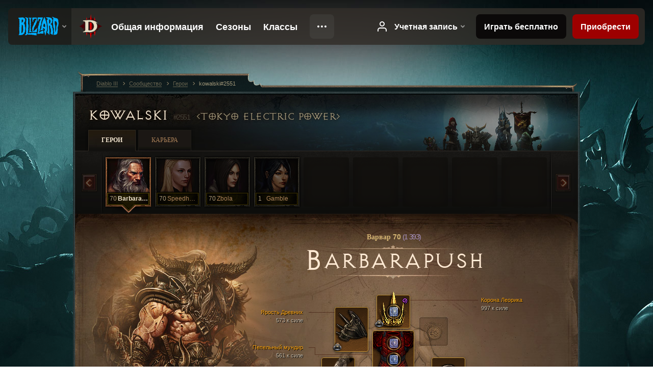

--- FILE ---
content_type: text/html;charset=UTF-8
request_url: https://eu.diablo3.blizzard.com/ru-ru/profile/kowalski-2551/hero/58461069
body_size: 15502
content:
<!DOCTYPE html>
<html xmlns="http://www.w3.org/1999/xhtml" xml:lang="ru-ru" lang="ru-ru">
<head xmlns:og="http://ogp.me/ns#" xmlns:fb="http://ogp.me/ns/fb#">
<script type="text/javascript">
//<![CDATA[
var BlzCookieConsent = {
host: "blizzard.com",
onetrustScriptUrl: "https://cdn.cookielaw.org/scripttemplates/otSDKStub.js",
onetrustDomainScript: "22011b0f-2c46-49a3-a7bf-5f98a4d4da65",
cookieInfoUrlPattern: "/cookies/?$"
}
//]]>
</script>
<script type="text/javascript" src="/static/js/libs/cookie-consent-filter-compat.js?v=58-137" defer></script>
<script>
//<![CDATA[
var dataLayer = dataLayer|| [];
dataLayer.push({
"authenticated": "0" });
(function(w,d,s,l,i){w[l]=w[l]||[];w[l].push({"gtm.start":new Date().getTime(),event:"gtm.js"});var f=d.getElementsByTagName(s)[0], j=d.createElement(s),dl=l!="dataLayer"?"&amp;l="+l:"";j.async=true;j.src=
"//www.googletagmanager.com/gtm.js?id="+i+dl;f.parentNode.insertBefore(j,f);})
(window,document,"script","dataLayer","GTM-TVHPB9J");
//]]>
</script>
<meta http-equiv="imagetoolbar" content="false" />
<meta http-equiv="X-UA-Compatible" content="IE=edge,chrome=1" />
<title>kowalski#2551 - Сообщество - Diablo III</title>
<link rel="icon" href="/static/images/icons/favicon.ico?v=58-137" type="image/x-icon" />
<link rel="shortcut icon" href="/static/images/icons/favicon.ico?v=58-137" type="image/x-icon" />
<link rel="stylesheet" type="text/css" media="all" href="/static/local-common/css/common-game-site.min.css?v=58-137" />
<link rel="stylesheet" type="text/css" media="all" href="/static/css/legal/ratings.css?v=58-137" />
<link rel="stylesheet" type="text/css" media="all" href="/static/css/d3.css?v=137" />
<link rel="stylesheet" type="text/css" media="all" href="/static/css/tooltips.css?v=137" />
<link rel="stylesheet" type="text/css" media="all" href="/static/css/profile/shared.css?v=58-137" />
<link rel="stylesheet" type="text/css" media="all" href="/static/css/profile/hero.css?v=58-137" />
<link rel="stylesheet" type="text/css" media="all" href="/static/css/tool/gear-calculator/hero-slots.css?v=58-137" />
<!--[if IE 6]> <link rel="stylesheet" type="text/css" media="all" href="/static/css/tooltips-ie6.css?v=137" />
<![endif]-->
<script type="text/javascript" src="/static/local-common/js/third-party.js?v=58-137"></script>
<script type="text/javascript" src="/static/local-common/js/common-game-site.min.js?v=58-137"></script>
<meta name="twitter:card" content="summary" />
<meta name="twitter:title" content="kowalski#2551 - Сообщество - Diablo III" />
<meta name="twitter:description" content="barbarian 70-го уровня" />
<meta name="twitter:image:src" content="https://assets.diablo3.blizzard.com/d3/icons/portraits/100/barbarian_male.png" />
<!--[if IE 6]> <script type="text/javascript">
//<![CDATA[
try { document.execCommand('BackgroundImageCache', false, true) } catch(e) {}
//]]>
</script>
<![endif]-->
<script type="text/javascript">
//<![CDATA[
var Core = Core || {},
Login = Login || {};
Core.staticUrl = '/static';
Core.sharedStaticUrl = '/static/local-common';
Core.baseUrl = '/ru-ru';
Core.projectUrl = '';
Core.cdnUrl = 'https://blzmedia-a.akamaihd.net';
Core.supportUrl = 'http://eu.battle.net/support/';
Core.secureSupportUrl = 'https://eu.battle.net/support/';
Core.project = 'd3';
Core.locale = 'ru-ru';
Core.language = 'ru';
Core.region = 'eu';
Core.shortDateFormat = 'dd/MM/yyyy';
Core.dateTimeFormat = 'dd/MM/yyyy HH:mm';
Core.loggedIn = false;
Core.userAgent = 'web';
Login.embeddedUrl = 'https://eu.battle.net/login/login.frag';
var Flash = Flash || {};
Flash.videoPlayer = 'https://blzmedia-a.akamaihd.net/global-video-player/themes/d3/video-player.swf';
Flash.videoBase = 'https://blzmedia-a.akamaihd.net/d3/media/videos';
Flash.ratingImage = 'https://blzmedia-a.akamaihd.net/global-video-player/ratings/d3/ru-ru.jpg';
Flash.expressInstall = 'https://blzmedia-a.akamaihd.net/global-video-player/expressInstall.swf';
Flash.videoBase = 'https://assets.diablo3.blizzard.com/d3/media/videos';
//]]>
</script>
<meta property="fb:app_id" content="155068716934" />
<meta property="og:site_name" content="Diablo III" />
<meta property="og:locale" content="ru_RU" />
<meta property="og:type" content="website" />
<meta property="og:url" content="https://eu.diablo3.blizzard.com/ru-ru/profile/kowalski-2551/hero/173897940" />
<meta property="og:image" content="https://assets.diablo3.blizzard.com/d3/icons/portraits/100/barbarian_male.png" />
<meta property="og:image" content="https://blzmedia-a.akamaihd.net/battle.net/logos/og-d3.png" />
<meta property="og:image" content="https://blzmedia-a.akamaihd.net/battle.net/logos/og-blizzard.png" />
<meta property="og:title" content="Barbarapush" />
<meta property="og:description" content="barbarian 70-го уровня" />
<link rel="canonical" href="https://eu.diablo3.blizzard.com/ru-ru/profile/kowalski-2551/hero/173897940" />
<meta property="d3-cloud-provider" content="aws" />
<meta property="d3-app-name" content="d3-site-prod-eu" />
<meta property="d3-app-version" content="9.5.0" />
</head>
<body class="ru-ru profile profile-hero" itemscope="itemscope" itemtype="http://schema.org/WebPage" data-legal-country="US">
<noscript><iframe src="https://www.googletagmanager.com/ns.html?id=GTM-TVHPB9J"
height="0" width="0" style="display:none;visibility:hidden"></iframe></noscript>
<blz-nav
locale="ru-ru"
content="d3"
link-prefix="https://diablo3.blizzard.com/"
hidden
>
<script async src="https://navbar.blizzard.com/static/v1/nav.js"></script>
</blz-nav>
<div class="bg-wrapper">
<div class="wrapper">
<div id="main-content"></div>
<div class="body" itemscope="itemscope" itemtype="http://schema.org/WebPageElement">
<div class="body-top">
<div class="body-bot">



	<div class="profile-wrapper">
		<div class="profile-head">
			<a href="/ru-ru/profile/kowalski-2551/">


	<h2 class="header-2" >					kowalski
					<span class="battleTag">#2551</span>
					<span class="clan">Tokyo Electric Power</span>
</h2>
			</a>
	<span class="clear"><!-- --></span>
		</div>



	<ul class="tab-menu ">
				<li class="menu-heroes ">
					<a href="/ru-ru/profile/kowalski-2551/hero/173897940"
					
					 class="tab-active">
					<span>Герои</span>
					</a>
				</li>
				<li class="menu-career ">
					<a href="/ru-ru/profile/kowalski-2551/career"
					
					>
					<span>Карьера</span>
					</a>
				</li>
	</ul>

		<script type="text/javascript">
		//<![CDATA[
				$(function() {
					Profile.baseUrl = '/ru-ru/profile/kowalski-2551/';
					Profile.lastHero = 173897940;
					Profile.heroes = [
							{ id: 173897940, name: 'Barbarapush', level: 70, 'class': 'barbarian', historyType: 'hero' },
							{ id: 174031590, name: 'Speedhorsy', level: 70, 'class': 'crusader', historyType: 'hero' },
							{ id: 174031178, name: 'Zbola', level: 70, 'class': 'demon-hunter', historyType: 'hero' },
							{ id: 174142296, name: 'Gamble', level: 1, 'class': 'wizard', historyType: 'hero' }
					];


						Profile.suppressAjaxLoad = true;

						if (window.history.pushState) {
							var activeHero = Profile.getHero(173897940);
							window.history.replaceState(activeHero, activeHero.name, activeHero.id);
						}
						Profile.bindHistory();
				});
		//]]>
		</script>


		<div class="profile-body" id="profile-body">


	<div class="barbarian-male">
		<div class="profile-selector MediaCarousel MediaCarousel--heroes" id="heroes">
			<span class="MediaCarousel-page MediaCarousel-page--right MediaCarousel-page--end"><span></span></span>
			<span class="MediaCarousel-page MediaCarousel-page--left MediaCarousel-page--end"><span></span></span>
			<div class="MediaCarousel-scrollWrap">
				<ul class="hero-tabs MediaCarousel-scroll">


						<li class="MediaCarousel-thumb">
							<a class="hero-tab barbarian-male active" href="173897940" data-tooltip="#hero-tab-tooltip-0">
								<span class="hero-portrait">
								</span>
								<span class="level">70</span>
								<span class="name">Barbarapush</span>
							</a>



	<div id="hero-tab-tooltip-0" style="display:none">
		<div class="hero-tab-tooltip profile-tooltip">
			


	<h2 class="subheader-2" >Barbarapush</h2>

			<p >
				male <strong>70</strong>
			</p>
		</div>
	</div>
						</li>


						<li class="MediaCarousel-thumb">
							<a class="hero-tab crusader-female " href="174031590" data-tooltip="#hero-tab-tooltip-1">
								<span class="hero-portrait">
								</span>
								<span class="level">70</span>
								<span class="name">Speedhorsy</span>
							</a>



	<div id="hero-tab-tooltip-1" style="display:none">
		<div class="hero-tab-tooltip profile-tooltip">
			


	<h2 class="subheader-2" >Speedhorsy</h2>

			<p >
				female <strong>70</strong>
			</p>
		</div>
	</div>
						</li>


						<li class="MediaCarousel-thumb">
							<a class="hero-tab demon-hunter-female " href="174031178" data-tooltip="#hero-tab-tooltip-2">
								<span class="hero-portrait">
								</span>
								<span class="level">70</span>
								<span class="name">Zbola</span>
							</a>



	<div id="hero-tab-tooltip-2" style="display:none">
		<div class="hero-tab-tooltip profile-tooltip">
			


	<h2 class="subheader-2" >Zbola</h2>

			<p >
				female <strong>70</strong>
			</p>
		</div>
	</div>
						</li>


						<li class="MediaCarousel-thumb">
							<a class="hero-tab wizard-female " href="174142296" data-tooltip="#hero-tab-tooltip-3">
								<span class="hero-portrait">
								</span>
								<span class="level">1</span>
								<span class="name">Gamble</span>
							</a>



	<div id="hero-tab-tooltip-3" style="display:none">
		<div class="hero-tab-tooltip profile-tooltip">
			


	<h2 class="subheader-2" >Gamble</h2>

			<p >
				female <strong>1</strong>
			</p>
		</div>
	</div>
						</li>
							<li class="MediaCarousel-thumb">
								<span class="hero-tab empty-hero"></span>
							</li>
							<li class="MediaCarousel-thumb">
								<span class="hero-tab empty-hero"></span>
							</li>
							<li class="MediaCarousel-thumb">
								<span class="hero-tab empty-hero"></span>
							</li>
							<li class="MediaCarousel-thumb">
								<span class="hero-tab empty-hero"></span>
							</li>
							<li class="MediaCarousel-thumb">
								<span class="hero-tab empty-hero"></span>
							</li>
				</ul>
			</div>
		</div>

		<div class="profile-sheet">




	<h2 class="class" >				<a href="/ru-ru/class/barbarian/">

					<span>Варвар <strong>70<span class="paragon-level">(1 393)</span></strong></span>

				</a>
</h2>

			

	<h2 class="header-2 name" >Barbarapush</h2>


			<div class="paperdoll" id="paperdoll">

		<div class="weapon-flourish main-hand-flourish elemental-holy"></div>

	<ul class="gear-slots">
	<li class="slot-head">

				<a class="slot-link" href="/ru-ru/item/leorics-crown-Unique_Helm_002_p1" data-d3tooltip="item-profile/404651131~173897940~leorics-crown~Unique_Helm_002_p1">
				<span class="d3-icon d3-icon-item d3-icon-item-orange">
					<span class="icon-item-gradient">
						<span class="icon-item-inner"></span>
					</span>
				</span>

					<span class="image">
					<img src="https://assets.diablo3.blizzard.com/d3/icons/items/large/unique_helm_002_p1_barbarian_male.png" alt="" />
				</span>

		<span class="sockets-wrapper">
			<span class="sockets-align">
					<span class="socket">
						<img class="gem" src="https://assets.diablo3.blizzard.com/d3/icons/items/small/x1_diamond_10_demonhunter_male.png" />
					</span><br />
			</span>
		</span>
				</a>

		<a href="/ru-ru/item/abyssal-dye-Dye_20" class="item-dye" >
			<img src="https://assets.diablo3.blizzard.com/d3/icons/items/small/dye_20_demonhunter_male.png" />
		</a>

		<a href="/ru-ru/item/the-shadows-mask-Unique_Helm_Set_14_x1" class="item-transmog" >
			<img src="/static/images/profile/hero/bg-transmog.gif?v=58-137" />
		</a>

	</li>
	<li class="slot-torso">

				<a class="slot-link" href="/ru-ru/item/cindercoat-Unique_Chest_006_x1" data-d3tooltip="item-profile/404651131~173897940~cindercoat~Unique_Chest_006_x1">
				<span class="d3-icon d3-icon-item d3-icon-item-orange">
					<span class="icon-item-gradient">
						<span class="icon-item-inner"></span>
					</span>
				</span>

					<span class="image">
					<img src="https://assets.diablo3.blizzard.com/d3/icons/items/large/unique_chest_006_x1_barbarian_male.png" alt="" />
				</span>

		<span class="sockets-wrapper">
			<span class="sockets-align">
					<span class="socket">
						<img class="gem" src="https://assets.diablo3.blizzard.com/d3/icons/items/small/x1_diamond_10_demonhunter_male.png" />
					</span><br />
					<span class="socket">
						<img class="gem" src="https://assets.diablo3.blizzard.com/d3/icons/items/small/x1_diamond_10_demonhunter_male.png" />
					</span><br />
					<span class="socket">
						<img class="gem" src="https://assets.diablo3.blizzard.com/d3/icons/items/small/x1_diamond_10_demonhunter_male.png" />
					</span><br />
			</span>
		</span>
				</a>

		<a href="/ru-ru/item/abyssal-dye-Dye_20" class="item-dye" >
			<img src="https://assets.diablo3.blizzard.com/d3/icons/items/small/dye_20_demonhunter_male.png" />
		</a>


	</li>
	<li class="slot-feet">

				<a class="slot-link" href="/ru-ru/item/ice-climbers-Unique_Boots_008_x1" data-d3tooltip="item-profile/404651131~173897940~ice-climbers~Unique_Boots_008_x1">
				<span class="d3-icon d3-icon-item d3-icon-item-orange">
					<span class="icon-item-gradient">
						<span class="icon-item-inner"></span>
					</span>
				</span>

					<span class="image">
					<img src="https://assets.diablo3.blizzard.com/d3/icons/items/large/unique_boots_008_x1_barbarian_male.png" alt="" />
				</span>

				</a>

		<a href="/ru-ru/item/abyssal-dye-Dye_20" class="item-dye" >
			<img src="https://assets.diablo3.blizzard.com/d3/icons/items/small/dye_20_demonhunter_male.png" />
		</a>

		<a href="/ru-ru/item/the-shadows-heels-Unique_Boots_Set_14_x1" class="item-transmog" >
			<img src="/static/images/profile/hero/bg-transmog.gif?v=58-137" />
		</a>

	</li>
	<li class="slot-hands">

				<a class="slot-link" href="/ru-ru/item/stone-gauntlets-P66_Unique_Gloves_007" data-d3tooltip="item-profile/404651131~173897940~stone-gauntlets~P66_Unique_Gloves_007">
				<span class="d3-icon d3-icon-item d3-icon-item-orange">
					<span class="icon-item-gradient">
						<span class="icon-item-inner"></span>
					</span>
				</span>

					<span class="image">
					<img src="https://assets.diablo3.blizzard.com/d3/icons/items/large/p66_unique_gloves_007_barbarian_male.png" alt="" />
				</span>

				</a>

		<a href="/ru-ru/item/abyssal-dye-Dye_20" class="item-dye" >
			<img src="https://assets.diablo3.blizzard.com/d3/icons/items/small/dye_20_demonhunter_male.png" />
		</a>


	</li>
	<li class="slot-shoulders">

				<a class="slot-link" href="/ru-ru/item/fury-of-the-ancients-P67_Unique_Shoulder_102" data-d3tooltip="item-profile/404651131~173897940~fury-of-the-ancients~P67_Unique_Shoulder_102">
				<span class="d3-icon d3-icon-item d3-icon-item-orange">
					<span class="icon-item-gradient">
						<span class="icon-item-inner"></span>
					</span>
				</span>

					<span class="image">
					<img src="https://assets.diablo3.blizzard.com/d3/icons/items/large/p67_unique_shoulder_102_barbarian_male.png" alt="" />
				</span>

				</a>

		<a href="/ru-ru/item/abyssal-dye-Dye_20" class="item-dye" >
			<img src="https://assets.diablo3.blizzard.com/d3/icons/items/small/dye_20_demonhunter_male.png" />
		</a>


	</li>
	<li class="slot-legs">

				<a class="slot-link" href="/ru-ru/item/blackthornes-jousting-mail-Unique_Pants_013_x1" data-d3tooltip="item-profile/404651131~173897940~blackthornes-jousting-mail~Unique_Pants_013_x1">
				<span class="d3-icon d3-icon-item d3-icon-item-green">
					<span class="icon-item-gradient">
						<span class="icon-item-inner"></span>
					</span>
				</span>

					<span class="image">
					<img src="https://assets.diablo3.blizzard.com/d3/icons/items/large/unique_pants_013_x1_barbarian_male.png" alt="" />
				</span>

		<span class="sockets-wrapper">
			<span class="sockets-align">
					<span class="socket">
						<img class="gem" src="https://assets.diablo3.blizzard.com/d3/icons/items/small/x1_diamond_10_demonhunter_male.png" />
					</span><br />
					<span class="socket">
						<img class="gem" src="https://assets.diablo3.blizzard.com/d3/icons/items/small/x1_diamond_10_demonhunter_male.png" />
					</span><br />
			</span>
		</span>
				</a>

		<a href="/ru-ru/item/abyssal-dye-Dye_20" class="item-dye" >
			<img src="https://assets.diablo3.blizzard.com/d3/icons/items/small/dye_20_demonhunter_male.png" />
		</a>

		<a href="/ru-ru/item/raekors-breeches-Unique_Pants_Set_05_x1" class="item-transmog" >
			<img src="/static/images/profile/hero/bg-transmog.gif?v=58-137" />
		</a>

	</li>
	<li class="slot-bracers">

				<a class="slot-link" href="/ru-ru/item/morticks-brace-P2_Unique_Bracer_003" data-d3tooltip="item-profile/404651131~173897940~morticks-brace~P2_Unique_Bracer_003">
				<span class="d3-icon d3-icon-item d3-icon-item-orange">
					<span class="icon-item-gradient">
						<span class="icon-item-inner"></span>
					</span>
				</span>

					<span class="image">
					<img src="https://assets.diablo3.blizzard.com/d3/icons/items/large/p2_unique_bracer_003_barbarian_male.png" alt="" />
				</span>

				</a>



	</li>
	<li class="slot-mainHand">

				<a class="slot-link" href="/ru-ru/item/remorseless-P72_Unique_Mighty_1H_102" data-d3tooltip="item-profile/404651131~173897940~remorseless~P72_Unique_Mighty_1H_102">
				<span class="d3-icon d3-icon-item d3-icon-item-orange">
					<span class="icon-item-gradient">
						<span class="icon-item-inner"></span>
					</span>
				</span>

					<span class="image">
					<img src="https://assets.diablo3.blizzard.com/d3/icons/items/large/p72_unique_mighty_1h_102_barbarian_male.png" alt="" />
				</span>

		<span class="sockets-wrapper">
			<span class="sockets-align">
					<span class="socket">
						<img class="gem" src="https://assets.diablo3.blizzard.com/d3/icons/items/small/x1_emerald_10_demonhunter_male.png" />
					</span><br />
			</span>
		</span>
				</a>



	</li>
	<li class="slot-offHand">

				<a class="slot-link" href="/ru-ru/item/echoing-fury-P66_Unique_Mace_1H_001" data-d3tooltip="item-profile/404651131~173897940~echoing-fury~P66_Unique_Mace_1H_001">
				<span class="d3-icon d3-icon-item d3-icon-item-orange">
					<span class="icon-item-gradient">
						<span class="icon-item-inner"></span>
					</span>
				</span>

					<span class="image">
					<img src="https://assets.diablo3.blizzard.com/d3/icons/items/large/p66_unique_mace_1h_001_barbarian_male.png" alt="" />
				</span>

		<span class="sockets-wrapper">
			<span class="sockets-align">
					<span class="socket">
						<img class="gem" src="https://assets.diablo3.blizzard.com/d3/icons/items/small/x1_emerald_10_demonhunter_male.png" />
					</span><br />
			</span>
		</span>
				</a>



	</li>
	<li class="slot-waist">

				<a class="slot-link" href="/ru-ru/item/the-witching-hour-Unique_Belt_009_x1" data-d3tooltip="item-profile/404651131~173897940~the-witching-hour~Unique_Belt_009_x1">
				<span class="d3-icon d3-icon-item d3-icon-item-orange">
					<span class="icon-item-gradient">
						<span class="icon-item-inner"></span>
					</span>
				</span>

					<span class="image">
					<img src="https://assets.diablo3.blizzard.com/d3/icons/items/large/unique_belt_009_x1_barbarian_male.png" alt="" />
				</span>

				</a>



	</li>
	<li class="slot-rightFinger">

				<a class="slot-link" href="/ru-ru/item/obsidian-ring-of-the-zodiac-Unique_Ring_023_p2" data-d3tooltip="item-profile/404651131~173897940~obsidian-ring-of-the-zodiac~Unique_Ring_023_p2">
				<span class="d3-icon d3-icon-item d3-icon-item-orange">
					<span class="icon-item-gradient">
						<span class="icon-item-inner"></span>
					</span>
				</span>

					<span class="image">
					<img src="https://assets.diablo3.blizzard.com/d3/icons/items/large/unique_ring_023_p2_barbarian_male.png" alt="" />
				</span>

		<span class="sockets-wrapper">
			<span class="sockets-align">
					<span class="socket">
						<img class="gem" src="https://assets.diablo3.blizzard.com/d3/icons/items/small/unique_gem_002_x1_demonhunter_male.png" />
					</span><br />
			</span>
		</span>
				</a>



	</li>
	<li class="slot-leftFinger">

				<a class="slot-link" href="/ru-ru/item/convention-of-elements-P2_Unique_Ring_04" data-d3tooltip="item-profile/404651131~173897940~convention-of-elements~P2_Unique_Ring_04">
				<span class="d3-icon d3-icon-item d3-icon-item-orange">
					<span class="icon-item-gradient">
						<span class="icon-item-inner"></span>
					</span>
				</span>

					<span class="image">
					<img src="https://assets.diablo3.blizzard.com/d3/icons/items/large/p2_unique_ring_04_barbarian_male.png" alt="" />
				</span>

		<span class="sockets-wrapper">
			<span class="sockets-align">
					<span class="socket">
						<img class="gem" src="https://assets.diablo3.blizzard.com/d3/icons/items/small/unique_gem_023_x1_demonhunter_male.png" />
					</span><br />
			</span>
		</span>
				</a>



	</li>
	<li class="slot-neck">
			<span class="d3-icon d3-icon-item empty-icon" data-tooltip="Шея">
				<span class="icon-item-inner"></span>
			</span>
	</li>

	</ul>

	<ul class="gear-labels" id="gear-labels">


		<li class="gear-label slot-head">
				<a href="/ru-ru/item/leorics-crown-Unique_Helm_002_p1"
				   data-d3tooltip="item-profile/404651131~173897940~leorics-crown~Unique_Helm_002_p1"
				   class="label-link d3-color-orange">
						<span class="item-name">Корона Леорика</span>
						<span class="bonus-value bonus-727 long-bonus"
							 style="display:none">
						+c_magic99%/c к эффективности любого самоцвета, инкрустированного в этот предмет. Этот эффект не применяется к легендарным самоцветам.
						</span>
						<span class="bonus-value bonus-392 long-bonus"
							 style="display:none">
						Гнезда (0)
						</span>
						<span class="bonus-value bonus-1208 long-bonus"
							>
						997 к силе
						</span>
						<span class="bonus-value bonus-210 long-bonus"
							 style="display:none">
						Уменьшение времени восстановления всех умений на 24.9%.
						</span>
						<span class="bonus-value bonus-253 long-bonus"
							 style="display:none">
						0.06*1001+% к вероятности критического удара
						</span>
				</a>


		</li>


		<li class="gear-label slot-torso">
				<a href="/ru-ru/item/cindercoat-Unique_Chest_006_x1"
				   data-d3tooltip="item-profile/404651131~173897940~cindercoat~Unique_Chest_006_x1"
				   class="label-link d3-color-orange">
						<span class="item-name">Пепельный мундир</span>
						<span class="bonus-value bonus-392 long-bonus"
							 style="display:none">
						Гнезда (0)
						</span>
						<span class="bonus-value bonus-1208 long-bonus"
							>
						561 к силе
						</span>
						<span class="bonus-value bonus-244 long-bonus"
							 style="display:none">
						20% к урону от огня
						</span>
						<span class="bonus-value bonus-93 long-bonus"
							 style="display:none">
						+189 к сопротивлению физическому урону
						</span>
						<span class="bonus-value bonus-96 long-bonus"
							 style="display:none">
						+234 к сопротивлению всем стихиям
						</span>
						<span class="bonus-value bonus-1211 long-bonus"
							 style="display:none">
						641 к живучести
						</span>
				</a>


		</li>


		<li class="gear-label slot-feet">
				<a href="/ru-ru/item/ice-climbers-Unique_Boots_008_x1"
				   data-d3tooltip="item-profile/404651131~173897940~ice-climbers~Unique_Boots_008_x1"
				   class="label-link d3-color-orange">
						<span class="item-name">Сапоги для хождения по льду</span>
						<span class="bonus-value bonus-1208 long-bonus"
							>
						582 к силе
						</span>
						<span class="bonus-value bonus-96 long-bonus"
							 style="display:none">
						+129 к сопротивлению всем стихиям
						</span>
						<span class="bonus-value bonus-1211 long-bonus"
							 style="display:none">
						603 к живучести
						</span>
						<span class="bonus-value bonus-1076 long-bonus"
							 style="display:none">
						Увеличивает радиус автоматического поднятия золота и сфер здоровья на 1 м.
						</span>
				</a>


		</li>


		<li class="gear-label slot-hands">
				<a href="/ru-ru/item/stone-gauntlets-P66_Unique_Gloves_007"
				   data-d3tooltip="item-profile/404651131~173897940~stone-gauntlets~P66_Unique_Gloves_007"
				   class="label-link d3-color-orange">
						<span class="item-name">Каменные рукавицы</span>
						<span class="bonus-value bonus-77 long-bonus"
							 style="display:none">
						254 ед. опыта при убийстве монстров.
						</span>
						<span class="bonus-value bonus-1208 long-bonus"
							>
						891 к силе
						</span>
						<span class="bonus-value bonus-1123 long-bonus"
							 style="display:none">
						0.14% вероятность обездвижить цель при попадании
						</span>
						<span class="bonus-value bonus-1211 long-bonus"
							 style="display:none">
						986 к живучести
						</span>
						<span class="bonus-value bonus-258 long-bonus"
							 style="display:none">
						+49% к критическому урону
						</span>
						<span class="bonus-value bonus-253 long-bonus"
							 style="display:none">
						0.08*1001+% к вероятности критического удара
						</span>
				</a>


		</li>


		<li class="gear-label slot-shoulders">
				<a href="/ru-ru/item/fury-of-the-ancients-P67_Unique_Shoulder_102"
				   data-d3tooltip="item-profile/404651131~173897940~fury-of-the-ancients~P67_Unique_Shoulder_102"
				   class="label-link d3-color-orange">
						<span class="item-name">Ярость Древних</span>
						<span class="bonus-value bonus-1208 long-bonus"
							>
						573 к силе
						</span>
						<span class="bonus-value bonus-50 long-bonus"
							 style="display:none">
						33% золота при убийстве монстров
						</span>
						<span class="bonus-value bonus-96 long-bonus"
							 style="display:none">
						+110 к сопротивлению всем стихиям
						</span>
						<span class="bonus-value bonus-210 long-bonus"
							 style="display:none">
						Уменьшение времени восстановления всех умений на 8%.
						</span>
						<span class="bonus-value bonus-1355 long-bonus"
							 style="display:none">
						Вероятность нанести 0.14% урона по области при попадании.
						</span>
				</a>


		</li>


		<li class="gear-label slot-legs">
				<a href="/ru-ru/item/blackthornes-jousting-mail-Unique_Pants_013_x1"
				   data-d3tooltip="item-profile/404651131~173897940~blackthornes-jousting-mail~Unique_Pants_013_x1"
				   class="label-link d3-color-green">
						<span class="item-name">Турнирные кольчужные штаны Блекторна</span>
						<span class="bonus-value bonus-392 long-bonus"
							 style="display:none">
						Гнезда (0)
						</span>
						<span class="bonus-value bonus-1208 long-bonus"
							>
						553 к силе
						</span>
						<span class="bonus-value bonus-244 long-bonus"
							 style="display:none">
						20% к урону от огня
						</span>
						<span class="bonus-value bonus-96 long-bonus"
							 style="display:none">
						+156 к сопротивлению всем стихиям
						</span>
						<span class="bonus-value bonus-1211 long-bonus"
							 style="display:none">
						580 к живучести
						</span>
				</a>


		</li>


		<li class="gear-label slot-bracers">
				<a href="/ru-ru/item/morticks-brace-P2_Unique_Bracer_003"
				   data-d3tooltip="item-profile/404651131~173897940~morticks-brace~P2_Unique_Bracer_003"
				   class="label-link d3-color-orange">
						<span class="item-name">Обвязки Мортика</span>
						<span class="bonus-value bonus-1208 long-bonus"
							>
						589 к силе
						</span>
						<span class="bonus-value bonus-244 long-bonus"
							 style="display:none">
						18% к урону от огня
						</span>
						<span class="bonus-value bonus-1211 long-bonus"
							 style="display:none">
						618 к живучести
						</span>
						<span class="bonus-value bonus-1076 long-bonus"
							 style="display:none">
						Увеличивает радиус автоматического поднятия золота и сфер здоровья на 2 м.
						</span>
						<span class="bonus-value bonus-253 long-bonus"
							 style="display:none">
						0.05*1001+% к вероятности критического удара
						</span>
				</a>


		</li>


		<li class="gear-label slot-mainHand">
				<a href="/ru-ru/item/remorseless-P72_Unique_Mighty_1H_102"
				   data-d3tooltip="item-profile/404651131~173897940~remorseless~P72_Unique_Mighty_1H_102"
				   class="label-link d3-color-orange">
						<span class="item-name">Немилосердная булава</span>
						<span class="weapon-dps">
						2 736,5 Ур./сек
					</span>
						<span class="bonus-value bonus-392 long-bonus"
							 style="display:none">
						Гнезда (0)
						</span>
						<span class="bonus-value bonus-1208 long-bonus"
							>
						1,000 к силе
						</span>
						<span class="bonus-value bonus-231 long-bonus"
							 style="display:none">
						+1,560-1,940 ед. урона от сил Света
						</span>
						<span class="bonus-value bonus-210 long-bonus"
							 style="display:none">
						Уменьшение времени восстановления всех умений на 10%.
						</span>
						<span class="bonus-value bonus-258 long-bonus"
							 style="display:none">
						+130% к критическому урону
						</span>
						<span class="bonus-value bonus-1355 long-bonus"
							 style="display:none">
						Вероятность нанести 0.24% урона по области при попадании.
						</span>
				</a>


		</li>


		<li class="gear-label slot-offHand">
				<a href="/ru-ru/item/echoing-fury-P66_Unique_Mace_1H_001"
				   data-d3tooltip="item-profile/404651131~173897940~echoing-fury~P66_Unique_Mace_1H_001"
				   class="label-link d3-color-orange">
						<span class="item-name">Отголосок ярости</span>
						<span class="weapon-dps">
						2 991,5 Ур./сек
					</span>
						<span class="bonus-value bonus-353 long-bonus"
							 style="display:none">
						Восполняет 10,343 ед. здоровья при убийстве
						</span>
						<span class="bonus-value bonus-392 long-bonus"
							 style="display:none">
						Гнезда (0)
						</span>
						<span class="bonus-value bonus-1208 long-bonus"
							>
						899 к силе
						</span>
						<span class="bonus-value bonus-241 long-bonus"
							 style="display:none">
						10% к урону
						</span>
						<span class="bonus-value bonus-230 long-bonus"
							 style="display:none">
						+333-1,854 ед. урона
						</span>
						<span class="bonus-value bonus-1140 long-bonus"
							 style="display:none">
						0.104% вероятность повергнуть цель в ужас при попадании
						</span>
						<span class="bonus-value bonus-258 long-bonus"
							 style="display:none">
						+130% к критическому урону
						</span>
						<span class="bonus-value bonus-195 long-bonus"
							 style="display:none">
						+0.06% к скорости атаки
						</span>
				</a>


		</li>


		<li class="gear-label slot-waist">
				<a href="/ru-ru/item/the-witching-hour-Unique_Belt_009_x1"
				   data-d3tooltip="item-profile/404651131~173897940~the-witching-hour~Unique_Belt_009_x1"
				   class="label-link d3-color-orange">
						<span class="item-name">Колдовской час</span>
						<span class="bonus-value bonus-203 long-bonus"
							 style="display:none">
						+0.07% к скорости атаки
						</span>
						<span class="bonus-value bonus-1208 long-bonus"
							>
						650 к силе
						</span>
						<span class="bonus-value bonus-1211 long-bonus"
							 style="display:none">
						650 к живучести
						</span>
						<span class="bonus-value bonus-258 long-bonus"
							 style="display:none">
						+50% к критическому урону
						</span>
						<span class="bonus-value bonus-1076 long-bonus"
							 style="display:none">
						Увеличивает радиус автоматического поднятия золота и сфер здоровья на 2 м.
						</span>
				</a>


		</li>


		<li class="gear-label slot-rightFinger">
				<a href="/ru-ru/item/obsidian-ring-of-the-zodiac-Unique_Ring_023_p2"
				   data-d3tooltip="item-profile/404651131~173897940~obsidian-ring-of-the-zodiac~Unique_Ring_023_p2"
				   class="label-link d3-color-orange">
						<span class="item-name">Обсидиановое кольцо зодиака</span>
						<span class="bonus-value bonus-77 long-bonus"
							 style="display:none">
						255 ед. опыта при убийстве монстров.
						</span>
						<span class="bonus-value bonus-203 long-bonus"
							 style="display:none">
						+0.07% к скорости атаки
						</span>
						<span class="bonus-value bonus-1215 long-bonus"
							 style="display:none">
						Данный предмет не теряет прочности
						</span>
						<span class="bonus-value bonus-392 long-bonus"
							 style="display:none">
						Гнезда (0)
						</span>
						<span class="bonus-value bonus-210 long-bonus"
							 style="display:none">
						Уменьшение времени восстановления всех умений на 5%.
						</span>
						<span class="bonus-value bonus-253 long-bonus"
							 style="display:none">
						0.055*1001+% к вероятности критического удара
						</span>
				</a>


		</li>


		<li class="gear-label slot-leftFinger">
				<a href="/ru-ru/item/convention-of-elements-P2_Unique_Ring_04"
				   data-d3tooltip="item-profile/404651131~173897940~convention-of-elements~P2_Unique_Ring_04"
				   class="label-link d3-color-orange">
						<span class="item-name">Собрание стихий</span>
						<span class="bonus-value bonus-392 long-bonus"
							 style="display:none">
						Гнезда (0)
						</span>
						<span class="bonus-value bonus-1208 long-bonus"
							>
						612 к силе
						</span>
						<span class="bonus-value bonus-210 long-bonus"
							 style="display:none">
						Уменьшение времени восстановления всех умений на 8%.
						</span>
						<span class="bonus-value bonus-253 long-bonus"
							 style="display:none">
						0.06*1001+% к вероятности критического удара
						</span>
				</a>


		</li>

	</ul>

	<ul class="gear-lines">
				<li class="slot-head"></li>
				<li class="slot-torso"></li>
				<li class="slot-feet"></li>
				<li class="slot-hands"></li>
				<li class="slot-shoulders"></li>
				<li class="slot-legs"></li>
				<li class="slot-bracers"></li>
				<li class="slot-mainHand"></li>
				<li class="slot-offHand"></li>
				<li class="slot-waist"></li>
				<li class="slot-rightFinger"></li>
				<li class="slot-leftFinger"></li>
	</ul>
			</div>


		<div class="gear-bonuses" id="bonuses">
			

	<h3 class="header-3" ><span class="help-icon tip" data-tooltip="#gear-bonuses-tooltip"></span>Бонусы от экипировки</h3>


			<div id="gear-bonuses-tooltip" style="display: none;">
				<div class="profile-tooltip">
					


	<h2 class="subheader-2" >Бонусы от экипировки</h2>

					<p>Здесь выводится список наиболее существенных бонусов от экипировки. Выберите характеристику, чтобы увидеть, какие предметы повышают ее.</p>
				</div>
			</div>

			<ul>
					<li>
						<a href="javascript:;" class="bonus-stat" data-bonus-index="1208">
							<span class="bonus-radio active"></span>7,907 к силе
						</a>
					</li>
					<li>
						<a href="javascript:;" class="bonus-stat" data-bonus-index="392">
							<span class="bonus-radio"></span>Гнезда (0)
						</a>
					</li>
					<li>
						<a href="javascript:;" class="bonus-stat" data-bonus-index="1211">
							<span class="bonus-radio"></span>4,078 к живучести
						</a>
					</li>
					<li>
						<a href="javascript:;" class="bonus-stat" data-bonus-index="253">
							<span class="bonus-radio"></span>0.305*1001+% к вероятности критического удара
						</a>
					</li>
					<li>
						<a href="javascript:;" class="bonus-stat" data-bonus-index="210">
							<span class="bonus-radio"></span>Уменьшение времени восстановления всех умений на 55.9%.
						</a>
					</li>
			</ul>
		</div>

	<span class="clear"><!-- --></span>
		</div>

		<div class="profile-lower">

			<div class="profile-overview" id="overview">


	<div class="page-section skills">
			<div class="section-header ">
				

	<h3 class="header-3" >Умения</h3>


			</div>

		<div class="section-body">
		<a href="/ru-ru/calculator/" class="profile-link">
			Открыть в калькуляторе талантов
			<span class="icon-frame icon-frame-text">
				<span class="icon-16 icon-16-rarrow"></span>
			</span>
		</a>

		<div class="skills-wrapper">

			<ul class="active-skills clear-after">

						<li>
							<div id="active-skill-tooltip-0" style="display:none;">
	<div class="d3-tooltip d3-tooltip-skill">



	<div class="tooltip-head">
		<h3 class="">Топот</h3>
	</div>

	<div class="tooltip-body ">




		<span class="d3-icon d3-icon-skill d3-icon-skill-64 " style="background-image: url('https://assets.diablo3.blizzard.com/d3/icons/skills/64/barbarian_groundstomp.png'); width: 64px; height: 64px;">
			<span class="frame"></span>
		</span>

			<div class="description">
					<p><span class="d3-color-gold">Накапливается:</span> <span class="d3-color-green">15</span> ед. ярости</p>
<p><span class="d3-color-gold">Время восстановления:</span> <span class="d3-color-green">12</span> сек.</p>

<p>Варвар с силой ударяет ногой по земле, на <span class="d3-color-green">4</span> сек. оглушая всех противников в радиусе <span class="d3-color-green">14</span> м.</p>
				
					<p class="special">Защита</p>
				<p class="subtle">Осваивается начиная с <em>4</em>-го уровня</p>
			</div>

	</div>


	<div class="tooltip-extension rune-extension">
	<span class="d3-icon d3-icon-rune d3-icon-rune-large">
		<span class="rune-b"></span>
	</span>
				

	<h3 class="header-3" >Болезненный удар</h3>

					<p>Радиус действия эффекта «Топот» увеличивается до <span class="d3-color-green">24</span> м. Перед осуществлением удара варвар притягивает противников к себе.</p>
				<p class="subtle">Осваивается начиная с <em>18</em>-го уровня</p>
	</div>

	</div>
							</div>

							<a id="active-skill-tooltip-0-link" href="/ru-ru/class/barbarian/active/ground-stomp" data-tooltip="#active-skill-tooltip-0">



		<span class="d3-icon d3-icon-skill d3-icon-skill-42 " style="background-image: url('https://assets.diablo3.blizzard.com/d3/icons/skills/42/barbarian_groundstomp.png'); width: 42px; height: 42px;">
			<span class="frame"></span>
		</span>
								<span class="skill-name">
									Топот
									<span class="rune-name">
										Болезненный удар
									</span>
								</span>
							</a>
							<span class="slot slot-primary"></span>

		<script type="text/javascript">
		//<![CDATA[
								$(function() {
									$("#active-skill-tooltip-0-link").data("tooltip-options", {className: "ui-tooltip-d3"});
								});
		//]]>
		</script>
						</li>

						<li>
							<div id="active-skill-tooltip-1" style="display:none;">
	<div class="d3-tooltip d3-tooltip-skill">



	<div class="tooltip-head">
		<h3 class="">Молот Древних</h3>
	</div>

	<div class="tooltip-body ">




		<span class="d3-icon d3-icon-skill d3-icon-skill-64 " style="background-image: url('https://assets.diablo3.blizzard.com/d3/icons/skills/64/barbarian_hammeroftheancients.png'); width: 64px; height: 64px;">
			<span class="frame"></span>
		</span>

			<div class="description">
					<p><span class="d3-color-gold">Затраты:</span> <span class="d3-color-green">20</span> ед. ярости</p>

<p>Варвар призывает массивный молот, который ударяет врагов перед ним и наносит противникам <span class="d3-color-green">535%</span> урона от оружия. Вероятность нанесения критического удара с помощью «Молота Древних» увеличивается на <span class="d3-color-green">1%</span> за каждые <span class="d3-color-green">5</span> ед. имеющейся у варвара ярости.</p>
				
					<p class="special">Вспомогательное</p>
				<p class="subtle">Осваивается начиная с <em>2</em>-го уровня</p>
			</div>

	</div>


	<div class="tooltip-extension rune-extension">
	<span class="d3-icon d3-icon-rune d3-icon-rune-large">
		<span class="rune-a"></span>
	</span>
				

	<h3 class="header-3" >Крушитель</h3>

					<p>Молот наносит урон от огня в размере <span class="d3-color-green">640%</span> урона от оружия.</p>
				<p class="subtle">Осваивается начиная с <em>15</em>-го уровня</p>
	</div>

	</div>
							</div>

							<a id="active-skill-tooltip-1-link" href="/ru-ru/class/barbarian/active/hammer-of-the-ancients" data-tooltip="#active-skill-tooltip-1">



		<span class="d3-icon d3-icon-skill d3-icon-skill-42 " style="background-image: url('https://assets.diablo3.blizzard.com/d3/icons/skills/42/barbarian_hammeroftheancients.png'); width: 42px; height: 42px;">
			<span class="frame"></span>
		</span>
								<span class="skill-name">
									Молот Древних
									<span class="rune-name">
										Крушитель
									</span>
								</span>
							</a>
							<span class="slot slot-secondary"></span>

		<script type="text/javascript">
		//<![CDATA[
								$(function() {
									$("#active-skill-tooltip-1-link").data("tooltip-options", {className: "ui-tooltip-d3"});
								});
		//]]>
		</script>
						</li>

						<li>
							<div id="active-skill-tooltip-2" style="display:none;">
	<div class="d3-tooltip d3-tooltip-skill">



	<div class="tooltip-head">
		<h3 class="">Вихрь</h3>
	</div>

	<div class="tooltip-body ">




		<span class="d3-icon d3-icon-skill d3-icon-skill-64 " style="background-image: url('https://assets.diablo3.blizzard.com/d3/icons/skills/64/barbarian_whirlwind.png'); width: 64px; height: 64px;">
			<span class="frame"></span>
		</span>

			<div class="description">
					<p><span class="d3-color-gold">Затраты:</span> <span class="d3-color-green">10</span> ед. ярости</p>

<p>Варвар атакует все на своем пути и наносит противникам <span class="d3-color-green">340%</span> урона от оружия.</p>

<p>Скорость передвижения варвара в вихре составляет <span class="d3-color-green">100%</span> от обычной.</p>
				
					<p class="special">Вспомогательное</p>
				<p class="subtle">Осваивается начиная с <em>20</em>-го уровня</p>
			</div>

	</div>


	<div class="tooltip-extension rune-extension">
	<span class="d3-icon d3-icon-rune d3-icon-rune-large">
		<span class="rune-b"></span>
	</span>
				

	<h3 class="header-3" >Пылевые демоны</h3>

					<p>Там, где прошел варвар, появляются торнадо, наносящие всем противникам на своем пути урон в размере <span class="d3-color-green">180%</span> урона от оружия.</p>
				<p class="subtle">Осваивается начиная с <em>24</em>-го уровня</p>
	</div>

	</div>
							</div>

							<a id="active-skill-tooltip-2-link" href="/ru-ru/class/barbarian/active/whirlwind" data-tooltip="#active-skill-tooltip-2">



		<span class="d3-icon d3-icon-skill d3-icon-skill-42 " style="background-image: url('https://assets.diablo3.blizzard.com/d3/icons/skills/42/barbarian_whirlwind.png'); width: 42px; height: 42px;">
			<span class="frame"></span>
		</span>
								<span class="skill-name">
									Вихрь
									<span class="rune-name">
										Пылевые демоны
									</span>
								</span>
							</a>
							<span class="slot slot-1"></span>

		<script type="text/javascript">
		//<![CDATA[
								$(function() {
									$("#active-skill-tooltip-2-link").data("tooltip-options", {className: "ui-tooltip-d3"});
								});
		//]]>
		</script>
						</li>

						<li>
							<div id="active-skill-tooltip-3" style="display:none;">
	<div class="d3-tooltip d3-tooltip-skill">



	<div class="tooltip-head">
		<h3 class="">Зов Древних</h3>
	</div>

	<div class="tooltip-body ">




		<span class="d3-icon d3-icon-skill d3-icon-skill-64 " style="background-image: url('https://assets.diablo3.blizzard.com/d3/icons/skills/64/barbarian_calloftheancients.png'); width: 64px; height: 64px;">
			<span class="frame"></span>
		</span>

			<div class="description">
					<p><span class="d3-color-gold">Время восстановления:</span> <span class="d3-color-green">120</span> сек.</p>

<p>Варвар призывает на помощь трех Древних — Талика, Корлика и Мадавка, каждый из которых наносит <span class="d3-color-green">270%</span> урона от оружия. Древние помогают варвару в битве в течение <span class="d3-color-green">20</span> сек.</p>

<p><span class="tooltip-icon-bullet"></span> Талик, вооруженный мечом и щитом, использует в бою умения «Вихрь» и «Удар в прыжке».<br></br><span class="tooltip-icon-bullet"></span> Корлик, вооруженный массивным древковым оружием, использует в бою умения «Рассекающий удар» и «Яростный рывок».<br></br><span class="tooltip-icon-bullet"></span> Мадавк, вооруженный двумя топорами, использует в бою умения «Бросок оружия» и «Сейсмический удар».</p>
				
					<p class="special">Ярость</p>
				<p class="subtle">Осваивается начиная с <em>25</em>-го уровня</p>
			</div>

	</div>


	<div class="tooltip-extension rune-extension">
	<span class="d3-icon d3-icon-rune d3-icon-rune-large">
		<span class="rune-e"></span>
	</span>
				

	<h3 class="header-3" >Все как один</h3>

					<p><span class="d3-color-green">50%</span> наносимого варвару урона распределяется поровну между Древними.</p>

<p>Урон от данного умения становится уроном от молнии.</p>
				<p class="subtle">Осваивается начиная с <em>58</em>-го уровня</p>
	</div>

	</div>
							</div>

							<a id="active-skill-tooltip-3-link" href="/ru-ru/class/barbarian/active/call-of-the-ancients" data-tooltip="#active-skill-tooltip-3">



		<span class="d3-icon d3-icon-skill d3-icon-skill-42 " style="background-image: url('https://assets.diablo3.blizzard.com/d3/icons/skills/42/barbarian_calloftheancients.png'); width: 42px; height: 42px;">
			<span class="frame"></span>
		</span>
								<span class="skill-name">
									Зов Древних
									<span class="rune-name">
										Все как один
									</span>
								</span>
							</a>
							<span class="slot slot-2"></span>

		<script type="text/javascript">
		//<![CDATA[
								$(function() {
									$("#active-skill-tooltip-3-link").data("tooltip-options", {className: "ui-tooltip-d3"});
								});
		//]]>
		</script>
						</li>

						<li>
							<div id="active-skill-tooltip-4" style="display:none;">
	<div class="d3-tooltip d3-tooltip-skill">



	<div class="tooltip-head">
		<h3 class="">Боевая ярость</h3>
	</div>

	<div class="tooltip-body ">




		<span class="d3-icon d3-icon-skill d3-icon-skill-64 " style="background-image: url('https://assets.diablo3.blizzard.com/d3/icons/skills/64/barbarian_battlerage.png'); width: 64px; height: 64px;">
			<span class="frame"></span>
		</span>

			<div class="description">
					<p><span class="d3-color-gold">Затраты:</span> <span class="d3-color-green">20</span> ед. ярости</p>

<p>Варвар дает волю гневу, отчего наносимый ею урон увеличивается на <span class="d3-color-green">10%</span>, а вероятность критического удара — на <span class="d3-color-green">3%</span> на <span class="d3-color-green">120</span> сек.</p>
				
					<p class="special">Тактика</p>
				<p class="subtle">Осваивается начиная с <em>22</em>-го уровня</p>
			</div>

	</div>


	<div class="tooltip-extension rune-extension">
	<span class="d3-icon d3-icon-rune d3-icon-rune-large">
		<span class="rune-e"></span>
	</span>
				

	<h3 class="header-3" >Кровопролитие</h3>

					<p>Варвар раз в <span class="d3-color-green">1</span> сек. наносит урон в размере <span class="d3-color-green">20%</span> от последних критических ударов всем противникам в радиусе <span class="d3-color-green">20</span> м.</p>
				<p class="subtle">Осваивается начиная с <em>54</em>-го уровня</p>
	</div>

	</div>
							</div>

							<a id="active-skill-tooltip-4-link" href="/ru-ru/class/barbarian/active/battle-rage" data-tooltip="#active-skill-tooltip-4">



		<span class="d3-icon d3-icon-skill d3-icon-skill-42 " style="background-image: url('https://assets.diablo3.blizzard.com/d3/icons/skills/42/barbarian_battlerage.png'); width: 42px; height: 42px;">
			<span class="frame"></span>
		</span>
								<span class="skill-name">
									Боевая ярость
									<span class="rune-name">
										Кровопролитие
									</span>
								</span>
							</a>
							<span class="slot slot-3"></span>

		<script type="text/javascript">
		//<![CDATA[
								$(function() {
									$("#active-skill-tooltip-4-link").data("tooltip-options", {className: "ui-tooltip-d3"});
								});
		//]]>
		</script>
						</li>

						<li>
							<div id="active-skill-tooltip-5" style="display:none;">
	<div class="d3-tooltip d3-tooltip-skill">



	<div class="tooltip-head">
		<h3 class="">Гнев берсерка</h3>
	</div>

	<div class="tooltip-body ">




		<span class="d3-icon d3-icon-skill d3-icon-skill-64 " style="background-image: url('https://assets.diablo3.blizzard.com/d3/icons/skills/64/barbarian_wrathoftheberserker.png'); width: 64px; height: 64px;">
			<span class="frame"></span>
		</span>

			<div class="description">
					<p><span class="d3-color-gold">Время восстановления:</span> <span class="d3-color-green">120</span> сек.</p>

<p>Варвара охватывает ярость берсерка, повышающая характеристики героя на <span class="d3-color-green">20</span> сек.</p>

<p><span class="tooltip-icon-bullet"></span> Вероятность критического удара — на <span class="d3-color-green">10%</span><br></br><span class="tooltip-icon-bullet"></span> Скорость атаки — на <span class="d3-color-green">25%</span><br></br><span class="tooltip-icon-bullet"></span> Вероятность уклонения — на <span class="d3-color-green">20%</span><br></br><span class="tooltip-icon-bullet"></span> Скорость передвижения — на <span class="d3-color-green">20%</span></p>
				
					<p class="special">Ярость</p>
				<p class="subtle">Осваивается начиная с <em>30</em>-го уровня</p>
			</div>

	</div>


	<div class="tooltip-extension rune-extension">
	<span class="d3-icon d3-icon-rune d3-icon-rune-large">
		<span class="rune-a"></span>
	</span>
				

	<h3 class="header-3" >Безумие</h3>

					<p>Во время действия эффекта «Гнев берсерка» наносимый варваром урон также увеличивается на <span class="d3-color-green">50%</span>.</p>
				<p class="subtle">Осваивается начиная с <em>40</em>-го уровня</p>
	</div>

	</div>
							</div>

							<a id="active-skill-tooltip-5-link" href="/ru-ru/class/barbarian/active/wrath-of-the-berserker" data-tooltip="#active-skill-tooltip-5">



		<span class="d3-icon d3-icon-skill d3-icon-skill-42 " style="background-image: url('https://assets.diablo3.blizzard.com/d3/icons/skills/42/barbarian_wrathoftheberserker.png'); width: 42px; height: 42px;">
			<span class="frame"></span>
		</span>
								<span class="skill-name">
									Гнев берсерка
									<span class="rune-name">
										Безумие
									</span>
								</span>
							</a>
							<span class="slot slot-4"></span>

		<script type="text/javascript">
		//<![CDATA[
								$(function() {
									$("#active-skill-tooltip-5-link").data("tooltip-options", {className: "ui-tooltip-d3"});
								});
		//]]>
		</script>
						</li>
			</ul>
	<span class="clear"><!-- --></span>

			<ul class="passive-skills clear-after">
					<li>
							<a href="/ru-ru/class/barbarian/passive/ruthless">
								<span class="passive-icon">
									<img src="https://assets.diablo3.blizzard.com/d3/icons/skills/42/barbarian_passive_ruthless.png" style="width:32px; height:32px" />
								</span>
								<span class="skill-name">Остервенение</span>
							</a>
					</li>
					<li>
							<a href="/ru-ru/class/barbarian/passive/berserker-rage">
								<span class="passive-icon">
									<img src="https://assets.diablo3.blizzard.com/d3/icons/skills/42/barbarian_passive_berserkerrage.png" style="width:32px; height:32px" />
								</span>
								<span class="skill-name">Ярость берсерка</span>
							</a>
					</li>
					<li>
							<a href="/ru-ru/class/barbarian/passive/boon-of-bulkathos">
								<span class="passive-icon">
									<img src="https://assets.diablo3.blizzard.com/d3/icons/skills/42/barbarian_passive_boonofbulkathos.png" style="width:32px; height:32px" />
								</span>
								<span class="skill-name">Милость Бул-Катоса</span>
							</a>
					</li>
					<li>
							<a href="/ru-ru/class/barbarian/passive/rampage">
								<span class="passive-icon">
									<img src="https://assets.diablo3.blizzard.com/d3/icons/skills/42/x1_barbarian_passive_rampage.png" style="width:32px; height:32px" />
								</span>
								<span class="skill-name">Буйство</span>
							</a>
					</li>
			</ul>
	<span class="clear"><!-- --></span>
		</div>
		</div>
	</div>


	<div class="page-section attributes">
			<div class="section-header ">
				

	<h3 class="header-3" >Характеристики</h3>


			</div>

		<div class="section-body">

		<ul class="attributes-core">
			<li>
				<span class="label">Сила</span>
				<span class="value">8124</span>
			</li>
			<li>
				<span class="label">Ловкость</span>
				<span class="value">77</span>
			</li>
			<li>
				<span class="label">Интеллект</span>
				<span class="value">77</span>
			</li>
			<li>
				<span class="label">Живучесть</span>
				<span class="value">4225</span>
			</li>
			<li class="clear"></li>
		</ul>

		<ul class="attributes-core secondary">
            <li>
                <span class="label">Урон</span>
                <span class="value">1817880</span>
            </li>

			<li>
				<span class="label">Стойкость</span>
				<span class="value">14798700</span>
			</li>

            <li>
                <span class="label">Исцеление</span>
                <span class="value">576996</span>
            </li>

			<li class="clear"></li>
		</ul>

		<ul class="resources">
				<li class="resource">
					<span class="resource-icon resource-fury">
						<span class="value">112</span>
					</span>
					<span class="label-wrapper"><span class="label">Ярость</span></span>
				</li>

			<li class="resource">
				<span class="resource-icon resource-life">
					<span class="value">423k</span>
				</span>
				<span class="label-wrapper"><span class="label">Здоровье</span></span>
			</li>
		</ul>

		</div>
	</div>

	<div class="page-section kanai-cube">
			<div class="section-header ">
				

	<h3 class="header-3" >Свойства куба Канаи</h3>


			</div>

		<div class="section-body">
		<div class="legendary-powers-wrapper">



				<div class="legendary-power-wrapper">
                    <div class="legendary-power-container legendary-power-weapon is-active">
                            <a href="/ru-ru/item/the-gavel-of-judgment-P61_Unique_Mighty_2H_001" class="legendary-power-item" style="background-image: url(https://assets.diablo3.blizzard.com/d3/icons/items/large/p61_unique_mighty_2h_001_demonhunter_male.png);"></a>
                    </div>
					<div class="legendary-power-name">
						Оружие
					</div>
				</div>



				<div class="legendary-power-wrapper">
                    <div class="legendary-power-container legendary-power-armor is-active">
                            <a href="/ru-ru/item/bracers-of-the-first-men-P61_Unique_Bracer_105" class="legendary-power-item" style="background-image: url(https://assets.diablo3.blizzard.com/d3/icons/items/large/p61_unique_bracer_105_demonhunter_male.png);"></a>
                    </div>
					<div class="legendary-power-name">
						Броня
					</div>
				</div>



				<div class="legendary-power-wrapper">
                    <div class="legendary-power-container legendary-power-jewelry is-active">
                            <a href="/ru-ru/item/band-of-might-P61_Unique_Ring_05" class="legendary-power-item" style="background-image: url(https://assets.diablo3.blizzard.com/d3/icons/items/large/p61_unique_ring_05_demonhunter_male.png);"></a>
                    </div>
					<div class="legendary-power-name">
						Украшения
					</div>
				</div>

		</div>
		</div>
	</div>
	<span class="clear"><!-- --></span>
			</div>


	<div class="page-section profile-followers">
			<div class="section-header ">
				

	<h3 class="header-3" >Спутники</h3>


			</div>

		<div class="section-body">
		<a href="/ru-ru/calculator/follower" class="profile-link">
			Открыть в калькуляторе талантов
			<span class="icon-frame icon-frame-text">
				<span class="icon-16 icon-16-rarrow"></span>
			</span>
		</a>

		<div class="followers">


				<div class="follower-wrapper follower-enchantress">
						<a href="/ru-ru/follower/enchantress/" class="follower-header">
							

	<h3 class="header-3" >Заклинательница</h3>

							<span class="level">&#160;</span>
						</a>

						<ul class="items">
								<li>		<a href="/ru-ru/artisan/blacksmith/recipe/corruption" class="slot slot-shoulders" data-d3tooltip="item-profile/404651131~173897940~corruption~Unique_Shoulder_007_x1~enchantress">




	<span class="d3-icon d3-icon-item d3-icon-item-large  d3-icon-item-orange">
		<span class="icon-item-gradient">
			<span class="icon-item-inner icon-item-default" style="background-image: url(https://assets.diablo3.blizzard.com/d3/icons/items/large/unique_shoulder_007_x1_demonhunter_male.png); ">
			</span>
		</span>
	</span>

		</a>
</li>
								<li>		<a href="/ru-ru/artisan/blacksmith/recipe/sages-apogee" class="slot slot-head" data-d3tooltip="item-profile/404651131~173897940~sages-apogee~Unique_Helm_016_x1~enchantress">




	<span class="d3-icon d3-icon-item d3-icon-item-large  d3-icon-item-green">
		<span class="icon-item-gradient">
			<span class="icon-item-inner icon-item-default" style="background-image: url(https://assets.diablo3.blizzard.com/d3/icons/items/large/unique_helm_016_x1_demonhunter_male.png); ">
			</span>
		</span>
	</span>

		<span class="sockets-wrapper">
			<span class="sockets-align">
						<span class="socket">

						</span><br />
			</span>
		</span>
		</a>
</li>
								<li>		<a href="/ru-ru/item/the-flavor-of-time-P66_Unique_Amulet_001" class="slot slot-neck" data-d3tooltip="item-profile/404651131~173897940~the-flavor-of-time~P66_Unique_Amulet_001~enchantress">




	<span class="d3-icon d3-icon-item d3-icon-item-large  d3-icon-item-orange">
		<span class="icon-item-gradient">
			<span class="icon-item-inner icon-item-square" style="background-image: url(https://assets.diablo3.blizzard.com/d3/icons/items/large/p66_unique_amulet_001_demonhunter_male.png); ">
			</span>
		</span>
	</span>

		</a>
</li>
								<li>		<a href="/ru-ru/item/smoking-thurible-x1_FollowerItem_Enchantress_Legendary_01" class="slot slot-special" data-d3tooltip="item-profile/404651131~173897940~smoking-thurible~x1_FollowerItem_Enchantress_Legendary_01~enchantress">




	<span class="d3-icon d3-icon-item d3-icon-item-large  d3-icon-item-orange">
		<span class="icon-item-gradient">
			<span class="icon-item-inner icon-item-square" style="background-image: url(https://assets.diablo3.blizzard.com/d3/icons/items/large/x1_followeritem_enchantress_legendary_01_demonhunter_male.png); ">
			</span>
		</span>
	</span>
				<span class="slot-special-border"></span>

		</a>
</li>
								<li>		<a href="/ru-ru/artisan/blacksmith/recipe/cains-scriviner" class="slot slot-hands" data-d3tooltip="item-profile/404651131~173897940~cains-scrivener~P66_Unique_Gloves_015~enchantress">




	<span class="d3-icon d3-icon-item d3-icon-item-large  d3-icon-item-green">
		<span class="icon-item-gradient">
			<span class="icon-item-inner icon-item-default" style="background-image: url(https://assets.diablo3.blizzard.com/d3/icons/items/large/p66_unique_gloves_015_demonhunter_male.png); ">
			</span>
		</span>
	</span>

		</a>
</li>
								<li>		<a href="/ru-ru/artisan/blacksmith/recipe/sovereign-ascended-armor" class="slot slot-torso" data-d3tooltip="item-profile/404651131~173897940~soul-guise~ChestArmor_208~enchantress">




	<span class="d3-icon d3-icon-item d3-icon-item-large  d3-icon-item-yellow">
		<span class="icon-item-gradient">
			<span class="icon-item-inner icon-item-big" style="background-image: url(https://assets.diablo3.blizzard.com/d3/icons/items/large/chestarmor_208_demonhunter_male.png); ">
			</span>
		</span>
	</span>

		<span class="sockets-wrapper">
			<span class="sockets-align">
					<span class="socket">
						<img class="gem" src="https://assets.diablo3.blizzard.com/d3/icons/items/small/x1_topaz_08_demonhunter_male.png" />
					</span><br />
					<span class="socket">
						<img class="gem" src="https://assets.diablo3.blizzard.com/d3/icons/items/small/x1_topaz_08_demonhunter_male.png" />
					</span><br />
					<span class="socket">
						<img class="gem" src="https://assets.diablo3.blizzard.com/d3/icons/items/small/x1_topaz_08_demonhunter_male.png" />
					</span><br />
			</span>
		</span>
		</a>
</li>
								<li>		<a href="/ru-ru/item/nemesis-bracers-Unique_Bracer_106_x1" class="slot slot-bracers" data-d3tooltip="item-profile/404651131~173897940~nemesis-bracers~Unique_Bracer_106_x1~enchantress">




	<span class="d3-icon d3-icon-item d3-icon-item-large  d3-icon-item-orange">
		<span class="icon-item-gradient">
			<span class="icon-item-inner icon-item-default" style="background-image: url(https://assets.diablo3.blizzard.com/d3/icons/items/large/unique_bracer_106_x1_demonhunter_male.png); ">
			</span>
		</span>
	</span>

		</a>
</li>
								<li>		<a href="/ru-ru/item/oculus-ring-Unique_Ring_017_p4" class="slot slot-leftFinger" data-d3tooltip="item-profile/404651131~173897940~oculus-ring~Unique_Ring_017_p4~enchantress">




	<span class="d3-icon d3-icon-item d3-icon-item-large  d3-icon-item-orange">
		<span class="icon-item-gradient">
			<span class="icon-item-inner icon-item-square" style="background-image: url(https://assets.diablo3.blizzard.com/d3/icons/items/large/unique_ring_017_p4_demonhunter_male.png); ">
			</span>
		</span>
	</span>

		<span class="sockets-wrapper">
			<span class="sockets-align">
						<span class="socket">

						</span><br />
			</span>
		</span>
		</a>
</li>
								<li>		<a href="/ru-ru/artisan/blacksmith/recipe/guardians-case" class="slot slot-waist" data-d3tooltip="item-profile/404651131~173897940~guardians-case~P74_Unique_Belt_013~enchantress">




	<span class="d3-icon d3-icon-item d3-icon-item-large  d3-icon-item-green">
		<span class="icon-item-gradient">
			<span class="icon-item-inner icon-item-square" style="background-image: url(https://assets.diablo3.blizzard.com/d3/icons/items/large/p74_unique_belt_013_demonhunter_male.png); ">
			</span>
		</span>
	</span>

		</a>
</li>
								<li>		<a href="/ru-ru/item/ring-of-royal-grandeur-Unique_Ring_107_x1" class="slot slot-rightFinger" data-d3tooltip="item-profile/404651131~173897940~ring-of-royal-grandeur~Unique_Ring_107_x1~enchantress">




	<span class="d3-icon d3-icon-item d3-icon-item-large  d3-icon-item-orange">
		<span class="icon-item-gradient">
			<span class="icon-item-inner icon-item-square" style="background-image: url(https://assets.diablo3.blizzard.com/d3/icons/items/large/unique_ring_107_x1_demonhunter_male.png); ">
			</span>
		</span>
	</span>

		</a>
</li>
								<li>


		<span class="slot slot-mainHand" data-tooltip="Посохи, кинжалы, копья, топоры, мечи, булавы">

		</span>

</li>
								<li>		<a href="/ru-ru/artisan/blacksmith/recipe/cains-habit" class="slot slot-legs" data-d3tooltip="item-profile/404651131~173897940~cains-habit~P66_Unique_Pants_010~enchantress">




	<span class="d3-icon d3-icon-item d3-icon-item-large  d3-icon-item-green">
		<span class="icon-item-gradient">
			<span class="icon-item-inner icon-item-default" style="background-image: url(https://assets.diablo3.blizzard.com/d3/icons/items/large/p66_unique_pants_010_demonhunter_male.png); ">
			</span>
		</span>
	</span>

		<span class="sockets-wrapper">
			<span class="sockets-align">
					<span class="socket">
						<img class="gem" src="https://assets.diablo3.blizzard.com/d3/icons/items/small/x1_topaz_08_demonhunter_male.png" />
					</span><br />
					<span class="socket">
						<img class="gem" src="https://assets.diablo3.blizzard.com/d3/icons/items/small/x1_topaz_08_demonhunter_male.png" />
					</span><br />
			</span>
		</span>
		</a>
</li>
								<li>		<a href="/ru-ru/artisan/blacksmith/recipe/sages-passage" class="slot slot-feet" data-d3tooltip="item-profile/404651131~173897940~sages-passage~Unique_Boots_018_x1~enchantress">




	<span class="d3-icon d3-icon-item d3-icon-item-large  d3-icon-item-green">
		<span class="icon-item-gradient">
			<span class="icon-item-inner icon-item-default" style="background-image: url(https://assets.diablo3.blizzard.com/d3/icons/items/large/unique_boots_018_x1_demonhunter_male.png); ">
			</span>
		</span>
	</span>

		</a>
</li>
								<li>


		<span class="slot slot-offHand" data-tooltip="Заклинательница не может держать оружие в левой руке.">

		</span>

</li>
						</ul>

						<ul class="skills">
		<li class="skill empty-skill empty-unlocked">
			<span class="icon-cell" data-tooltip="Вы можете выбрать новое умение.">&#160;</span>
			<span class="name-cell">&#160;</span>
		</li>
		<li class="skill empty-skill empty-unlocked">
			<span class="icon-cell" data-tooltip="Вы можете выбрать новое умение.">&#160;</span>
			<span class="name-cell">&#160;</span>
		</li>
		<li class="skill empty-skill empty-unlocked">
			<span class="icon-cell" data-tooltip="Вы можете выбрать новое умение.">&#160;</span>
			<span class="name-cell">&#160;</span>
		</li>
		<li class="skill empty-skill empty-unlocked">
			<span class="icon-cell" data-tooltip="Вы можете выбрать новое умение.">&#160;</span>
			<span class="name-cell">&#160;</span>
		</li>
						</ul>

	<span class="clear"><!-- --></span>




	<ul class="adventure-stats">
		<li >
			<span class="value">
		 			98,00%
			</span>
			<span class="label">поиск золота</span>
		</li>
		<li class="empty-stat">
			<span class="value">
					0,00%
			</span>
			<span class="label">поиск магических предметов</span>
		</li>
		<li >
			<span class="value">
					+349,00
			</span>
			<span class="label">опыт</span>
		</li>
	<span class="clear"><!-- --></span>
	</ul>
				</div>

				<div class="follower-wrapper follower-scoundrel">
						<a href="/ru-ru/follower/scoundrel/" class="follower-header">
							

	<h3 class="header-3" >Негодяй</h3>

							<span class="level">&#160;</span>
						</a>

						<ul class="items">
								<li>


		<span class="slot slot-shoulders" data-tooltip="Плечи">

		</span>

</li>
								<li>


		<span class="slot slot-head" data-tooltip="Голова">

		</span>

</li>
								<li>


		<span class="slot slot-neck" data-tooltip="Шея">

		</span>

</li>
								<li>


		<span class="slot slot-special" data-tooltip="Талисман негодяя">

		</span>

</li>
								<li>


		<span class="slot slot-hands" data-tooltip="Руки">

		</span>

</li>
								<li>


		<span class="slot slot-torso" data-tooltip="Корпус">

		</span>

</li>
								<li>


		<span class="slot slot-bracers" data-tooltip="Запястья">

		</span>

</li>
								<li>


		<span class="slot slot-leftFinger" data-tooltip="Палец">

		</span>

</li>
								<li>


		<span class="slot slot-waist" data-tooltip="Пояс">

		</span>

</li>
								<li>


		<span class="slot slot-rightFinger" data-tooltip="Палец">

		</span>

</li>
								<li>


		<span class="slot slot-mainHand" data-tooltip="Двуручные арбалеты и луки">

		</span>

</li>
								<li>


		<span class="slot slot-legs" data-tooltip="Ноги">

		</span>

</li>
								<li>


		<span class="slot slot-feet" data-tooltip="Ступни">

		</span>

</li>
								<li>


		<span class="slot slot-offHand" data-tooltip="Негодяй не может держать оружие в левой руке.">

		</span>

</li>
						</ul>

						<ul class="skills">
		<li class="skill empty-skill empty-unlocked">
			<span class="icon-cell" data-tooltip="Вы можете выбрать новое умение.">&#160;</span>
			<span class="name-cell">&#160;</span>
		</li>
		<li class="skill empty-skill empty-unlocked">
			<span class="icon-cell" data-tooltip="Вы можете выбрать новое умение.">&#160;</span>
			<span class="name-cell">&#160;</span>
		</li>
		<li class="skill empty-skill empty-unlocked">
			<span class="icon-cell" data-tooltip="Вы можете выбрать новое умение.">&#160;</span>
			<span class="name-cell">&#160;</span>
		</li>
		<li class="skill empty-skill empty-unlocked">
			<span class="icon-cell" data-tooltip="Вы можете выбрать новое умение.">&#160;</span>
			<span class="name-cell">&#160;</span>
		</li>
						</ul>

	<span class="clear"><!-- --></span>




	<ul class="adventure-stats">
		<li class="empty-stat">
			<span class="value">
		 			0,00%
			</span>
			<span class="label">поиск золота</span>
		</li>
		<li class="empty-stat">
			<span class="value">
					0,00%
			</span>
			<span class="label">поиск магических предметов</span>
		</li>
		<li class="empty-stat">
			<span class="value">
					+0,00
			</span>
			<span class="label">опыт</span>
		</li>
	<span class="clear"><!-- --></span>
	</ul>
				</div>

				<div class="follower-wrapper follower-templar">
						<a href="/ru-ru/follower/templar/" class="follower-header">
							

	<h3 class="header-3" >Храмовник</h3>

							<span class="level">&#160;</span>
						</a>

						<ul class="items">
								<li>


		<span class="slot slot-shoulders" data-tooltip="Плечи">

		</span>

</li>
								<li>


		<span class="slot slot-head" data-tooltip="Голова">

		</span>

</li>
								<li>


		<span class="slot slot-neck" data-tooltip="Шея">

		</span>

</li>
								<li>		<a href="/ru-ru/item/enchanting-favor-x1_FollowerItem_Templar_Legendary_01" class="slot slot-special" data-d3tooltip="item-profile/404651131~173897940~enchanting-favor~x1_FollowerItem_Templar_Legendary_01~templar">




	<span class="d3-icon d3-icon-item d3-icon-item-large  d3-icon-item-orange">
		<span class="icon-item-gradient">
			<span class="icon-item-inner icon-item-square" style="background-image: url(https://assets.diablo3.blizzard.com/d3/icons/items/large/x1_followeritem_templar_legendary_01_demonhunter_male.png); ">
			</span>
		</span>
	</span>
				<span class="slot-special-border"></span>

		</a>
</li>
								<li>


		<span class="slot slot-hands" data-tooltip="Руки">

		</span>

</li>
								<li>


		<span class="slot slot-torso" data-tooltip="Корпус">

		</span>

</li>
								<li>


		<span class="slot slot-bracers" data-tooltip="Запястья">

		</span>

</li>
								<li>


		<span class="slot slot-leftFinger" data-tooltip="Палец">

		</span>

</li>
								<li>


		<span class="slot slot-waist" data-tooltip="Пояс">

		</span>

</li>
								<li>


		<span class="slot slot-rightFinger" data-tooltip="Палец">

		</span>

</li>
								<li>


		<span class="slot slot-mainHand" data-tooltip="Одноручные копья, одноручные мечи, одноручные топоры, одноручные булавы, кинжалы">

		</span>

</li>
								<li>		<a href="/ru-ru/artisan/blacksmith/recipe/sovereign-ascended-faulds" class="slot slot-legs" data-d3tooltip="item-profile/404651131~173897940~cavalry-brawler~Pants_208~templar">




	<span class="d3-icon d3-icon-item d3-icon-item-large  d3-icon-item-yellow">
		<span class="icon-item-gradient">
			<span class="icon-item-inner icon-item-default" style="background-image: url(https://assets.diablo3.blizzard.com/d3/icons/items/large/pants_208_demonhunter_male.png); ">
			</span>
		</span>
	</span>

		</a>
</li>
								<li>


		<span class="slot slot-feet" data-tooltip="Ступни">

		</span>

</li>
								<li>


		<span class="slot slot-offHand" data-tooltip="Щиты">

		</span>

</li>
						</ul>

						<ul class="skills">
		<div id="follower-templar-0" style="display:none;">
	<div class="d3-tooltip d3-tooltip-trait">



	<div class="tooltip-head">
		<h3 class="">Исцеление</h3>
	</div>

	<div class="tooltip-body ">





		<span class="d3-icon d3-icon-trait  d3-icon-trait-64" style="background-image: url('https://assets.diablo3.blizzard.com/d3/icons/skills/64/templar_heal_110.png'); width: 64px; height: 64px;">
			<span class="frame"></span>
		</span>

			<div class="description">
					<p><span class="d3-color-gold">Время восстановления:</span> <span class="d3-color-green">30</span> сек.</p>

<p>Храмовник восстанавливает себе и герою <span class="d3-color-green">193 093</span> ед. здоровья в зависимости от силы храмовника.</p>
				
				<p class="subtle">Осваивается начиная с <em>5</em>-го уровня</p>
			</div>

	</div>



	</div>
		</div>

		<li id="follower-templar-0-row" class="skill" onclick="Core.goTo('/ru-ru/follower/templar/skill/heal')" data-tooltip="#follower-templar-0">
			<span class="icon-cell">


		<span class="d3-icon d3-icon-skill d3-icon-skill-21 " style="background-image: url('https://assets.diablo3.blizzard.com/d3/icons/skills/21/templar_heal_110.png'); width: 21px; height: 21px;">
			<span class="frame"></span>
		</span>
</span>
			<span class="name-cell"><span class="name">Исцеление</span></span>
		</li>

		<script type="text/javascript">
		//<![CDATA[
			$(function() {
				$("#follower-templar-0-row").data("tooltip-options", {className: "ui-tooltip-d3"});
			});
		//]]>
		</script>

		<div id="follower-templar-1" style="display:none;">
	<div class="d3-tooltip d3-tooltip-trait">



	<div class="tooltip-head">
		<h3 class="">Преданность</h3>
	</div>

	<div class="tooltip-body ">





		<span class="d3-icon d3-icon-trait  d3-icon-trait-64" style="background-image: url('https://assets.diablo3.blizzard.com/d3/icons/skills/64/templar_loyalty.png'); width: 64px; height: 64px;">
			<span class="frame"></span>
		</span>

			<div class="description">
					<p>Восстанавливает герою и храмовнику <span class="d3-color-green">6436</span> ед. здоровья в сек. в зависимости от силы храмовника.</p>
				
				<p class="subtle">Осваивается начиная с <em>10</em>-го уровня</p>
			</div>

	</div>



	</div>
		</div>

		<li id="follower-templar-1-row" class="skill" onclick="Core.goTo('/ru-ru/follower/templar/skill/loyalty')" data-tooltip="#follower-templar-1">
			<span class="icon-cell">


		<span class="d3-icon d3-icon-skill d3-icon-skill-21 " style="background-image: url('https://assets.diablo3.blizzard.com/d3/icons/skills/21/templar_loyalty.png'); width: 21px; height: 21px;">
			<span class="frame"></span>
		</span>
</span>
			<span class="name-cell"><span class="name">Преданность</span></span>
		</li>

		<script type="text/javascript">
		//<![CDATA[
			$(function() {
				$("#follower-templar-1-row").data("tooltip-options", {className: "ui-tooltip-d3"});
			});
		//]]>
		</script>

		<div id="follower-templar-2" style="display:none;">
	<div class="d3-tooltip d3-tooltip-trait">



	<div class="tooltip-head">
		<h3 class="">Натиск</h3>
	</div>

	<div class="tooltip-body ">





		<span class="d3-icon d3-icon-trait  d3-icon-trait-64" style="background-image: url('https://assets.diablo3.blizzard.com/d3/icons/skills/64/templar_onslaught_v2.png'); width: 64px; height: 64px;">
			<span class="frame"></span>
		</span>

			<div class="description">
					<p><span class="d3-color-gold">Время восстановления:</span> <span class="d3-color-green">20</span> сек.</p>

<p>Храмовник наносит цели мощный удар в размере <span class="d3-color-green">800%</span> урона от оружия. Урон, получаемый целью и находящимися рядом противниками, увеличивается на <span class="d3-color-green">10%</span> на <span class="d3-color-green">3,00</span> сек. в зависимости от силы храмовника.</p>
				
				<p class="subtle">Осваивается начиная с <em>15</em>-го уровня</p>
			</div>

	</div>



	</div>
		</div>

		<li id="follower-templar-2-row" class="skill" onclick="Core.goTo('/ru-ru/follower/templar/skill/onslaught')" data-tooltip="#follower-templar-2">
			<span class="icon-cell">


		<span class="d3-icon d3-icon-skill d3-icon-skill-21 " style="background-image: url('https://assets.diablo3.blizzard.com/d3/icons/skills/21/templar_onslaught_v2.png'); width: 21px; height: 21px;">
			<span class="frame"></span>
		</span>
</span>
			<span class="name-cell"><span class="name">Натиск</span></span>
		</li>

		<script type="text/javascript">
		//<![CDATA[
			$(function() {
				$("#follower-templar-2-row").data("tooltip-options", {className: "ui-tooltip-d3"});
			});
		//]]>
		</script>

		<div id="follower-templar-3" style="display:none;">
	<div class="d3-tooltip d3-tooltip-trait">



	<div class="tooltip-head">
		<h3 class="">Страж</h3>
	</div>

	<div class="tooltip-body ">





		<span class="d3-icon d3-icon-trait  d3-icon-trait-64" style="background-image: url('https://assets.diablo3.blizzard.com/d3/icons/skills/64/templar_cheatdeath_passive.png'); width: 64px; height: 64px;">
			<span class="frame"></span>
		</span>

			<div class="description">
					<p><span class="d3-color-gold">Время восстановления:</span> <span class="d3-color-green">120</span> сек.</p>

<p>Когда герой получает смертельный урон, храмовник бросается ему на помощь, отбрасывая противников в радиусе <span class="d3-color-green">15</span> м, восполняя герою <span class="d3-color-green">15,00%</span> ед. здоровья в зависимости от своей силы и защищая от урона в течение <span class="d3-color-green">5</span> сек.</p>
				
				<p class="subtle">Осваивается начиная с <em>20</em>-го уровня</p>
			</div>

	</div>



	</div>
		</div>

		<li id="follower-templar-3-row" class="skill" onclick="Core.goTo('/ru-ru/follower/templar/skill/guardian')" data-tooltip="#follower-templar-3">
			<span class="icon-cell">


		<span class="d3-icon d3-icon-skill d3-icon-skill-21 " style="background-image: url('https://assets.diablo3.blizzard.com/d3/icons/skills/21/templar_cheatdeath_passive.png'); width: 21px; height: 21px;">
			<span class="frame"></span>
		</span>
</span>
			<span class="name-cell"><span class="name">Страж</span></span>
		</li>

		<script type="text/javascript">
		//<![CDATA[
			$(function() {
				$("#follower-templar-3-row").data("tooltip-options", {className: "ui-tooltip-d3"});
			});
		//]]>
		</script>

						</ul>

	<span class="clear"><!-- --></span>




	<ul class="adventure-stats">
		<li class="empty-stat">
			<span class="value">
		 			0,00%
			</span>
			<span class="label">поиск золота</span>
		</li>
		<li class="empty-stat">
			<span class="value">
					0,00%
			</span>
			<span class="label">поиск магических предметов</span>
		</li>
		<li >
			<span class="value">
					+136,00
			</span>
			<span class="label">опыт</span>
		</li>
	<span class="clear"><!-- --></span>
	</ul>
				</div>
	<span class="clear"><!-- --></span>
		</div>
		</div>
	</div>




	<p class="last-updated">Последнее обновление: 08 февр. 2025 19:41 MSK</p>
		</div>
	</div>
		</div>

	</div>
<span class="clear"><!-- --></span>
<div class="social-media-container no-font-boost">
<h2 class="social-media-title">Будем на связи!</h2>
<ul class="social-media">
<li class="atom-feed">
<a href="/ru-ru" target="_blank"></a>
</li>
<li class="facebook">
<a href="https://www.facebook.com/Diablo.eu" title=""></a>
</li>
<li class="twitter">
<a href="http://twitter.com/Diablo_ru" title=""></a>
</li>
<li class="youtube">
<a href="http://www.youtube.com/Diabloru" title=""></a>
</li>
<li class="reddit">
<a href="http://www.reddit.com/r/diablo" title="Diablo on reddit"></a>
</li>
<li class="vk">
<a href="http://vk.com/diablo" title="ВКонтакте"></a>
</li>
<span class="clear"><!-- --></span>
</ul>
</div>
<div class="chat-gem-container">
<a href="javascript:;" class="chat-gem" id="chat-gem"></a>
</div>
</div>
</div>
<div class="body-trail">
<ol class="ui-breadcrumb">
<li itemscope="itemscope" itemtype="http://schema.org/SiteNavigationElement">
<a href="/ru-ru/" rel="np" class="breadcrumb-arrow" itemprop="url">
<span class="breadcrumb-text" itemprop="name">Diablo III</span>
</a>
</li>
<li itemscope="itemscope" itemtype="http://schema.org/SiteNavigationElement">
<a href="/ru-ru/community/" rel="np" class="breadcrumb-arrow" itemprop="url">
<span class="breadcrumb-text" itemprop="name">Сообщество</span>
</a>
</li>
<li itemscope="itemscope" itemtype="http://schema.org/SiteNavigationElement">
<a href="/ru-ru/profile/kowalski-2551/" rel="np" class="breadcrumb-arrow" itemprop="url">
<span class="breadcrumb-text" itemprop="name">Герои</span>
</a>
</li>
<li class="last" itemscope="itemscope" itemtype="http://schema.org/SiteNavigationElement">
<a href="/ru-ru/profile/kowalski-2551/" rel="np" itemprop="url">
<span class="breadcrumb-text" itemprop="name">kowalski#2551</span>
</a>
</li>
</ol>
<span class="clear"><!-- --></span>
</div>
</div>
<div class="nav-footer-wrapper">
<blz-nav-footer
legal-title-id="17459"
supported-locales='["en-us", "es-mx", "pt-br", "ja-jp", "de-de", "en-gb", "es-es", "fr-fr", "it-it", "pl-pl", "ru-ru", "ko-kr", "zh-tw"]'
cookies-url="https://www.blizzard.com/cookies"
role="presentation">
<script src="https://navbar.blizzard.com/static/v1/footer.js" async="async"></script>
</blz-nav-footer>
</div>
</div>
</div>
<script>
//<![CDATA[
var xsToken = '';
var supportToken = '';
var jsonSearchHandlerUrl = '\//eu.battle.net';
var Msg = Msg || {};
Msg.support = {
ticketNew: 'Открыт запрос № {0}.',
ticketStatus: 'Запросу № {0} присвоен статус «{1}».',
ticketOpen: 'Открыт',
ticketAnswered: 'Дан ответ',
ticketResolved: 'Разрешен',
ticketCanceled: 'Отменен',
ticketArchived: 'Перемещен в архив',
ticketInfo: 'Уточнить',
ticketAll: 'Все запросы'
};
Msg.cms = {
requestError: 'Ваш запрос не может быть завершен.',
ignoreNot: 'Этот пользователь не в черном списке.',
ignoreAlready: 'Этот пользователь уже в черном списке.',
stickyRequested: 'Отправлена просьба прикрепить тему.',
stickyHasBeenRequested: 'Вы уже отправили просьбу прикрепить эту тему.',
postAdded: 'Сообщение отслеживается',
postRemoved: 'Сообщение больше не отслеживается',
userAdded: 'Сообщения пользователя отслеживаются',
userRemoved: 'Сообщения пользователя больше не отслеживается',
validationError: 'Обязательное поле не заполнено',
characterExceed: 'В сообщении превышено допустимое число символов.',
searchFor: "Поиск по",
searchTags: "Помеченные статьи:",
characterAjaxError: "Возможно, вы вышли из системы. Обновите страницу и повторите попытку.",
ilvl: "Уровень {0}",
shortQuery: "Запрос для поиска должен состоять не менее чем из двух букв.",
editSuccess: "Готово. Перезагрузить страницу?",
postDelete: "Вы точно хотите удалить это сообщение?",
throttleError: "Вы должны подождать некоторое время, прежде чем вы сможете опубликовать новое сообщение."
};
Msg.bml= {
bold: 'Полужирный',
italics: 'Курсив',
underline: 'Подчеркивание',
list: 'Несортированный список',
listItem: 'Список',
quote: 'Цитирование',
quoteBy: 'Размещено {0}',
unformat: 'Отменить форматирование',
cleanup: 'Исправить переносы строки',
code: 'Код',
item: 'Предмет WoW',
itemPrompt: 'Идентификатор предмета:',
url: 'Ссылка',
urlPrompt: 'Ссылка на страницу:'
};
Msg.ui= {
submit: 'Отправить',
cancel: 'Отмена',
reset: 'Сброс',
viewInGallery: 'Галерея',
loading: 'Подождите, пожалуйста.',
unexpectedError: 'Произошла ошибка.',
fansiteFind: 'Найти на…',
fansiteFindType: '{0}: поиск на…',
fansiteNone: 'Нет доступных сайтов.',
flashErrorHeader: 'Необходимо установить Adobe Flash Player.',
flashErrorText: 'Загрузить Adobe Flash Player',
flashErrorUrl: 'http://get.adobe.com/flashplayer/',
save: 'Сохранить'
};
Msg.grammar= {
colon: '{0}:',
first: 'Первая стр.',
last: 'Последняя стр.',
ellipsis: '…'
};
Msg.fansite= {
achievement: 'Достижение',
character: 'Персонаж',
faction: 'Фракция',
'class': 'Класс',
object: 'Объект',
talentcalc: 'Таланты',
skill: 'Профессия',
quest: 'Задание',
spell: 'Заклинания',
event: 'Событие',
title: 'Звание',
arena: 'Команда Арены',
guild: 'Гильдия',
zone: 'Территория',
item: 'Предмет',
race: 'Раса',
npc: 'НПС',
pet: 'Питомец'
};
Msg.search= {
noResults: 'Нет результатов для отображения',
kb: 'Поддержка',
post: 'Форумы',
article: 'Статьи',
static: 'Материалы',
wowcharacter: 'Персонаж',
wowitem: 'Предмет',
wowguild: 'Гильдии',
wowarenateam: 'Команды Арены',
url: 'Вам может быть интересно',
friend: 'Друзья',
product: 'Продукция',
other: 'Другое'
};
//]]>
</script>
<script type="text/javascript" src="/static/js/libs/toolkit-modal.js?v=137"></script>
<script type="text/javascript" src="/static/js/d3.js?v=137"></script>
<script type="text/javascript" src="/static/js/navbar.js?v=137"></script>
<script type="text/javascript">
//<![CDATA[
$(function(){
Tooltip.maxWidth = 350;
});
//]]>
</script>
<script type="text/javascript" src="/static/js/blog/responsive-blog-design.min.js?v=137"></script>
<script type="text/javascript" src="/static/js/profile/profile.js?v=58-137"></script>
<div id="modal" class="modal hide">
<div class="modal-content">
<div class="modal__media"></div>
<div class="modal-corner modal-corner-top-left"></div>
<div class="modal-corner modal-corner-top-right"></div>
<div class="modal-corner modal-corner-bottom-left"></div>
<div class="modal-corner modal-corner-bottom-right"></div>
<div class="modal-border modal-border-top"></div>
<div class="modal-border modal-border-right"></div>
<div class="modal-border modal-border-bottom"></div>
<div class="modal-border modal-border-left"></div>
<div class="modal-controls">
<div class="prev arrow-tab modal-navigation"><div class="heroes-arrow"></div></div>
<div class="next arrow-tab modal-navigation"><div class="heroes-arrow"></div></div>
</div>
<span class="media-btn close">×</span>
</div>
</div>
</body>
</html>